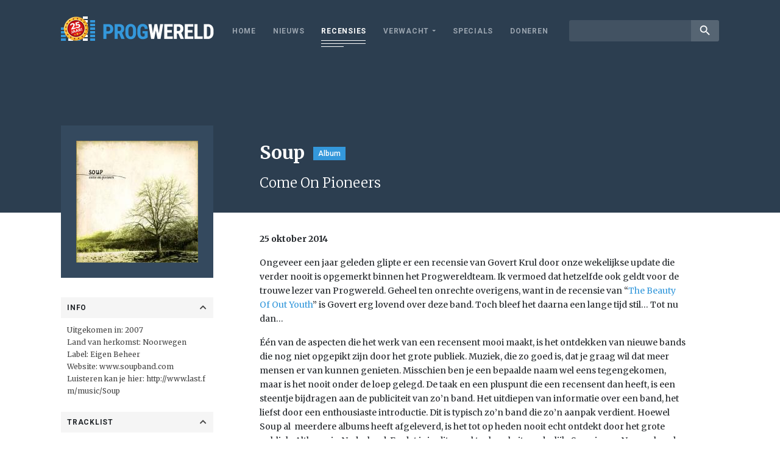

--- FILE ---
content_type: text/html; charset=utf-8
request_url: https://www.google.com/recaptcha/api2/aframe
body_size: 264
content:
<!DOCTYPE HTML><html><head><meta http-equiv="content-type" content="text/html; charset=UTF-8"></head><body><script nonce="So61centDAfacJYdeWwFwQ">/** Anti-fraud and anti-abuse applications only. See google.com/recaptcha */ try{var clients={'sodar':'https://pagead2.googlesyndication.com/pagead/sodar?'};window.addEventListener("message",function(a){try{if(a.source===window.parent){var b=JSON.parse(a.data);var c=clients[b['id']];if(c){var d=document.createElement('img');d.src=c+b['params']+'&rc='+(localStorage.getItem("rc::a")?sessionStorage.getItem("rc::b"):"");window.document.body.appendChild(d);sessionStorage.setItem("rc::e",parseInt(sessionStorage.getItem("rc::e")||0)+1);localStorage.setItem("rc::h",'1769075304870');}}}catch(b){}});window.parent.postMessage("_grecaptcha_ready", "*");}catch(b){}</script></body></html>